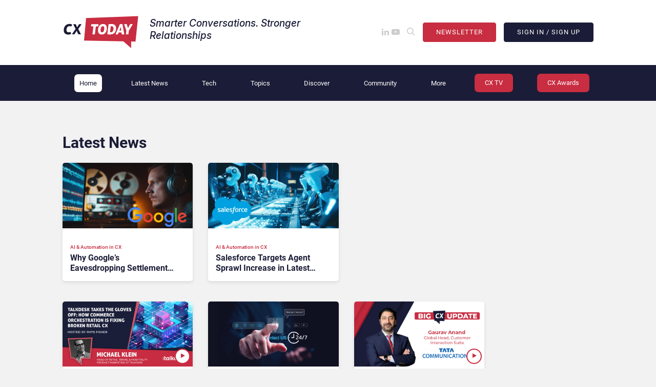

--- FILE ---
content_type: text/html; charset=UTF-8
request_url: https://www.cxtoday.com/?destination=node%2F20209
body_size: 16571
content:
<!DOCTYPE html>
<html lang="en-GB">
<!-- AddEvent script -->
<script type="text/javascript" src="https://cdn.addevent.com/libs/atc/1.6.1/atc.min.js" async defer></script>
<!-- AddEvent Settings -->
<script defer src="[data-uri]"></script>
<style type="text/css">
    /* [data-aos] {
        opacity: 1 !important;
        transform: none !important;
    } */
    @media screen and (max-width: 578px) {
        .archive_square {
            transform: scale(.65);
        }
    }
</style>

<head>
    <meta name="msapplication-TileColor" content="#ffffff">
    <meta name="msapplication-TileImage" content="/ms-icon-144x144.png">
    <meta name="theme-color" content="#ffffff">
    <meta http-equiv="x-ua-compatible" content="ie=edge">
    <meta charset="UTF-8" />
    <meta name="viewport" content="width=device-width, initial-scale=1, shrink-to-fit=no">
    <link rel="profile" href="https://gmpg.org/xfn/11">
    <script
				type="text/javascript"
				src="https://app.termly.io/resource-blocker/0c7f091e-fb16-4fb9-a52b-00f3ab9829d7">
			</script><meta name="mobile-web-app-capable" content="yes">
<meta name="apple-mobile-web-app-capable" content="yes">
<meta name="apple-mobile-web-app-title" content="CX Today - Customer Experience Technology News">
<meta name='robots' content='index, follow, max-image-preview:large, max-snippet:-1, max-video-preview:-1' />
	<style>img:is([sizes="auto" i], [sizes^="auto," i]) { contain-intrinsic-size: 3000px 1500px }</style>
	<script defer src="[data-uri]"></script>

	<!-- This site is optimized with the Yoast SEO Premium plugin v26.6 (Yoast SEO v26.6) - https://yoast.com/wordpress/plugins/seo/ -->
	<title>CX Today | CX News | Customer Experience News, Technology &amp; Industry Insights</title>
	<meta name="description" content="Leading source for customer experience news covering contact center technology, AI agents, CRM platforms, customer analytics, and CX innovations. Expert insights on CCaaS, workforce management, marketing technology, and industry trends from top brands and leaders." />
	<link rel="canonical" href="https://www.cxtoday.com/" />
	<meta property="og:locale" content="en_GB" />
	<meta property="og:type" content="website" />
	<meta property="og:title" content="CX Today | CX News | Customer Experience News, Technology &amp; Industry Insights" />
	<meta property="og:description" content="Leading source for customer experience news covering contact center technology, AI agents, CRM platforms, customer analytics, and CX innovations. Expert insights on CCaaS, workforce management, marketing technology, and industry trends from top brands and leaders." />
	<meta property="og:url" content="https://www.cxtoday.com/" />
	<meta property="og:site_name" content="CX Today" />
	<meta property="article:publisher" content="https://www.facebook.com/CXTodayNews/" />
	<meta property="article:modified_time" content="2025-10-24T05:25:24+00:00" />
	<meta property="og:image" content="https://www.cxtoday.com/wp-content/uploads/2022/02/CXToday_Featured_Brand_850x425.jpg" />
	<meta property="og:image:width" content="850" />
	<meta property="og:image:height" content="425" />
	<meta property="og:image:type" content="image/jpeg" />
	<meta name="twitter:card" content="summary_large_image" />
	<meta name="twitter:title" content="CX Today - Customer Experience Technology CX Today | CX News | Customer Experience News, Technology &amp; Industry Insights" />
	<meta name="twitter:description" content="Leading source for customer experience news covering contact center technology, AI agents, CRM platforms, customer analytics, and CX innovations. Expert insights on CCaaS, workforce management, marketing technology, and industry trends from top brands and leaders." />
	<meta name="twitter:image" content="https://www.cxtoday.com/wp-content/uploads/2022/02/CXToday_Featured_Brand_850x425.jpg" />
	<meta name="twitter:site" content="@cxtodaynews" />
	<script type="application/ld+json" class="yoast-schema-graph">{"@context":"https://schema.org","@graph":[{"@type":"WebPage","@id":"https://www.cxtoday.com/","url":"https://www.cxtoday.com/","name":"CX Today | CX News | Customer Experience News, Technology & Industry Insights","isPartOf":{"@id":"https://www.cxtoday.com/#website"},"about":{"@id":"https://www.cxtoday.com/#organization"},"primaryImageOfPage":{"@id":"https://www.cxtoday.com/#primaryimage"},"image":{"@id":"https://www.cxtoday.com/#primaryimage"},"thumbnailUrl":"https://www.cxtoday.com/wp-content/uploads/2022/03/CXToday_Featured_Brand-Social-Media_1200x760.jpg","datePublished":"2018-11-03T18:54:19+00:00","dateModified":"2025-10-24T05:25:24+00:00","description":"Leading source for customer experience news covering contact center technology, AI agents, CRM platforms, customer analytics, and CX innovations. Expert insights on CCaaS, workforce management, marketing technology, and industry trends from top brands and leaders.","breadcrumb":{"@id":"https://www.cxtoday.com/#breadcrumb"},"inLanguage":"en-GB","potentialAction":[{"@type":"ReadAction","target":["https://www.cxtoday.com/"]}]},{"@type":"ImageObject","inLanguage":"en-GB","@id":"https://www.cxtoday.com/#primaryimage","url":"https://www.cxtoday.com/wp-content/uploads/2022/03/CXToday_Featured_Brand-Social-Media_1200x760.jpg","contentUrl":"https://www.cxtoday.com/wp-content/uploads/2022/03/CXToday_Featured_Brand-Social-Media_1200x760.jpg","width":1200,"height":760,"caption":"CX News"},{"@type":"BreadcrumbList","@id":"https://www.cxtoday.com/#breadcrumb","itemListElement":[{"@type":"ListItem","position":1,"name":"Home"}]},{"@type":"WebSite","@id":"https://www.cxtoday.com/#website","url":"https://www.cxtoday.com/","name":"CX Today","description":"Customer Experience Technology News","publisher":{"@id":"https://www.cxtoday.com/#organization"},"potentialAction":[{"@type":"SearchAction","target":{"@type":"EntryPoint","urlTemplate":"https://www.cxtoday.com/?s={search_term_string}"},"query-input":{"@type":"PropertyValueSpecification","valueRequired":true,"valueName":"search_term_string"}}],"inLanguage":"en-GB"},{"@type":"Organization","@id":"https://www.cxtoday.com/#organization","name":"CX Today","url":"https://www.cxtoday.com/","logo":{"@type":"ImageObject","inLanguage":"en-GB","@id":"https://www.cxtoday.com/#/schema/logo/image/","url":"https://www.cxtoday.com/wp-content/uploads/2022/03/CX_Today_FullLogo.png","contentUrl":"https://www.cxtoday.com/wp-content/uploads/2022/03/CX_Today_FullLogo.png","width":2606,"height":1154,"caption":"CX Today"},"image":{"@id":"https://www.cxtoday.com/#/schema/logo/image/"},"sameAs":["https://www.facebook.com/CXTodayNews/","https://x.com/cxtodaynews","https://www.linkedin.com/company/69192959/","https://www.youtube.com/channel/UCZSpkvnZtjGc7UAP1r-MRoA"]}]}</script>
	<!-- / Yoast SEO Premium plugin. -->


<link rel='dns-prefetch' href='//www.cxtoday.com' />
<link rel="alternate" type="application/rss+xml" title="CX Today &raquo; Feed" href="https://www.cxtoday.com/feed/" />
<link rel="alternate" type="application/rss+xml" title="CX Today &raquo; Comments Feed" href="https://www.cxtoday.com/comments/feed/" />
<script defer src="[data-uri]"></script>
<link rel='stylesheet' id='structured-content-frontend-css' href='https://www.cxtoday.com/wp-content/plugins/structured-content/dist/blocks.style.build.css' media='all' />
<style id='wp-emoji-styles-inline-css'>

	img.wp-smiley, img.emoji {
		display: inline !important;
		border: none !important;
		box-shadow: none !important;
		height: 1em !important;
		width: 1em !important;
		margin: 0 0.07em !important;
		vertical-align: -0.1em !important;
		background: none !important;
		padding: 0 !important;
	}
</style>
<style id='classic-theme-styles-inline-css'>
/*! This file is auto-generated */
.wp-block-button__link{color:#fff;background-color:#32373c;border-radius:9999px;box-shadow:none;text-decoration:none;padding:calc(.667em + 2px) calc(1.333em + 2px);font-size:1.125em}.wp-block-file__button{background:#32373c;color:#fff;text-decoration:none}
</style>
<style id='global-styles-inline-css'>
:root{--wp--preset--aspect-ratio--square: 1;--wp--preset--aspect-ratio--4-3: 4/3;--wp--preset--aspect-ratio--3-4: 3/4;--wp--preset--aspect-ratio--3-2: 3/2;--wp--preset--aspect-ratio--2-3: 2/3;--wp--preset--aspect-ratio--16-9: 16/9;--wp--preset--aspect-ratio--9-16: 9/16;--wp--preset--color--black: #000000;--wp--preset--color--cyan-bluish-gray: #abb8c3;--wp--preset--color--white: #ffffff;--wp--preset--color--pale-pink: #f78da7;--wp--preset--color--vivid-red: #cf2e2e;--wp--preset--color--luminous-vivid-orange: #ff6900;--wp--preset--color--luminous-vivid-amber: #fcb900;--wp--preset--color--light-green-cyan: #7bdcb5;--wp--preset--color--vivid-green-cyan: #00d084;--wp--preset--color--pale-cyan-blue: #8ed1fc;--wp--preset--color--vivid-cyan-blue: #0693e3;--wp--preset--color--vivid-purple: #9b51e0;--wp--preset--gradient--vivid-cyan-blue-to-vivid-purple: linear-gradient(135deg,rgba(6,147,227,1) 0%,rgb(155,81,224) 100%);--wp--preset--gradient--light-green-cyan-to-vivid-green-cyan: linear-gradient(135deg,rgb(122,220,180) 0%,rgb(0,208,130) 100%);--wp--preset--gradient--luminous-vivid-amber-to-luminous-vivid-orange: linear-gradient(135deg,rgba(252,185,0,1) 0%,rgba(255,105,0,1) 100%);--wp--preset--gradient--luminous-vivid-orange-to-vivid-red: linear-gradient(135deg,rgba(255,105,0,1) 0%,rgb(207,46,46) 100%);--wp--preset--gradient--very-light-gray-to-cyan-bluish-gray: linear-gradient(135deg,rgb(238,238,238) 0%,rgb(169,184,195) 100%);--wp--preset--gradient--cool-to-warm-spectrum: linear-gradient(135deg,rgb(74,234,220) 0%,rgb(151,120,209) 20%,rgb(207,42,186) 40%,rgb(238,44,130) 60%,rgb(251,105,98) 80%,rgb(254,248,76) 100%);--wp--preset--gradient--blush-light-purple: linear-gradient(135deg,rgb(255,206,236) 0%,rgb(152,150,240) 100%);--wp--preset--gradient--blush-bordeaux: linear-gradient(135deg,rgb(254,205,165) 0%,rgb(254,45,45) 50%,rgb(107,0,62) 100%);--wp--preset--gradient--luminous-dusk: linear-gradient(135deg,rgb(255,203,112) 0%,rgb(199,81,192) 50%,rgb(65,88,208) 100%);--wp--preset--gradient--pale-ocean: linear-gradient(135deg,rgb(255,245,203) 0%,rgb(182,227,212) 50%,rgb(51,167,181) 100%);--wp--preset--gradient--electric-grass: linear-gradient(135deg,rgb(202,248,128) 0%,rgb(113,206,126) 100%);--wp--preset--gradient--midnight: linear-gradient(135deg,rgb(2,3,129) 0%,rgb(40,116,252) 100%);--wp--preset--font-size--small: 13px;--wp--preset--font-size--medium: 20px;--wp--preset--font-size--large: 36px;--wp--preset--font-size--x-large: 42px;--wp--preset--spacing--20: 0.44rem;--wp--preset--spacing--30: 0.67rem;--wp--preset--spacing--40: 1rem;--wp--preset--spacing--50: 1.5rem;--wp--preset--spacing--60: 2.25rem;--wp--preset--spacing--70: 3.38rem;--wp--preset--spacing--80: 5.06rem;--wp--preset--shadow--natural: 6px 6px 9px rgba(0, 0, 0, 0.2);--wp--preset--shadow--deep: 12px 12px 50px rgba(0, 0, 0, 0.4);--wp--preset--shadow--sharp: 6px 6px 0px rgba(0, 0, 0, 0.2);--wp--preset--shadow--outlined: 6px 6px 0px -3px rgba(255, 255, 255, 1), 6px 6px rgba(0, 0, 0, 1);--wp--preset--shadow--crisp: 6px 6px 0px rgba(0, 0, 0, 1);}:where(.is-layout-flex){gap: 0.5em;}:where(.is-layout-grid){gap: 0.5em;}body .is-layout-flex{display: flex;}.is-layout-flex{flex-wrap: wrap;align-items: center;}.is-layout-flex > :is(*, div){margin: 0;}body .is-layout-grid{display: grid;}.is-layout-grid > :is(*, div){margin: 0;}:where(.wp-block-columns.is-layout-flex){gap: 2em;}:where(.wp-block-columns.is-layout-grid){gap: 2em;}:where(.wp-block-post-template.is-layout-flex){gap: 1.25em;}:where(.wp-block-post-template.is-layout-grid){gap: 1.25em;}.has-black-color{color: var(--wp--preset--color--black) !important;}.has-cyan-bluish-gray-color{color: var(--wp--preset--color--cyan-bluish-gray) !important;}.has-white-color{color: var(--wp--preset--color--white) !important;}.has-pale-pink-color{color: var(--wp--preset--color--pale-pink) !important;}.has-vivid-red-color{color: var(--wp--preset--color--vivid-red) !important;}.has-luminous-vivid-orange-color{color: var(--wp--preset--color--luminous-vivid-orange) !important;}.has-luminous-vivid-amber-color{color: var(--wp--preset--color--luminous-vivid-amber) !important;}.has-light-green-cyan-color{color: var(--wp--preset--color--light-green-cyan) !important;}.has-vivid-green-cyan-color{color: var(--wp--preset--color--vivid-green-cyan) !important;}.has-pale-cyan-blue-color{color: var(--wp--preset--color--pale-cyan-blue) !important;}.has-vivid-cyan-blue-color{color: var(--wp--preset--color--vivid-cyan-blue) !important;}.has-vivid-purple-color{color: var(--wp--preset--color--vivid-purple) !important;}.has-black-background-color{background-color: var(--wp--preset--color--black) !important;}.has-cyan-bluish-gray-background-color{background-color: var(--wp--preset--color--cyan-bluish-gray) !important;}.has-white-background-color{background-color: var(--wp--preset--color--white) !important;}.has-pale-pink-background-color{background-color: var(--wp--preset--color--pale-pink) !important;}.has-vivid-red-background-color{background-color: var(--wp--preset--color--vivid-red) !important;}.has-luminous-vivid-orange-background-color{background-color: var(--wp--preset--color--luminous-vivid-orange) !important;}.has-luminous-vivid-amber-background-color{background-color: var(--wp--preset--color--luminous-vivid-amber) !important;}.has-light-green-cyan-background-color{background-color: var(--wp--preset--color--light-green-cyan) !important;}.has-vivid-green-cyan-background-color{background-color: var(--wp--preset--color--vivid-green-cyan) !important;}.has-pale-cyan-blue-background-color{background-color: var(--wp--preset--color--pale-cyan-blue) !important;}.has-vivid-cyan-blue-background-color{background-color: var(--wp--preset--color--vivid-cyan-blue) !important;}.has-vivid-purple-background-color{background-color: var(--wp--preset--color--vivid-purple) !important;}.has-black-border-color{border-color: var(--wp--preset--color--black) !important;}.has-cyan-bluish-gray-border-color{border-color: var(--wp--preset--color--cyan-bluish-gray) !important;}.has-white-border-color{border-color: var(--wp--preset--color--white) !important;}.has-pale-pink-border-color{border-color: var(--wp--preset--color--pale-pink) !important;}.has-vivid-red-border-color{border-color: var(--wp--preset--color--vivid-red) !important;}.has-luminous-vivid-orange-border-color{border-color: var(--wp--preset--color--luminous-vivid-orange) !important;}.has-luminous-vivid-amber-border-color{border-color: var(--wp--preset--color--luminous-vivid-amber) !important;}.has-light-green-cyan-border-color{border-color: var(--wp--preset--color--light-green-cyan) !important;}.has-vivid-green-cyan-border-color{border-color: var(--wp--preset--color--vivid-green-cyan) !important;}.has-pale-cyan-blue-border-color{border-color: var(--wp--preset--color--pale-cyan-blue) !important;}.has-vivid-cyan-blue-border-color{border-color: var(--wp--preset--color--vivid-cyan-blue) !important;}.has-vivid-purple-border-color{border-color: var(--wp--preset--color--vivid-purple) !important;}.has-vivid-cyan-blue-to-vivid-purple-gradient-background{background: var(--wp--preset--gradient--vivid-cyan-blue-to-vivid-purple) !important;}.has-light-green-cyan-to-vivid-green-cyan-gradient-background{background: var(--wp--preset--gradient--light-green-cyan-to-vivid-green-cyan) !important;}.has-luminous-vivid-amber-to-luminous-vivid-orange-gradient-background{background: var(--wp--preset--gradient--luminous-vivid-amber-to-luminous-vivid-orange) !important;}.has-luminous-vivid-orange-to-vivid-red-gradient-background{background: var(--wp--preset--gradient--luminous-vivid-orange-to-vivid-red) !important;}.has-very-light-gray-to-cyan-bluish-gray-gradient-background{background: var(--wp--preset--gradient--very-light-gray-to-cyan-bluish-gray) !important;}.has-cool-to-warm-spectrum-gradient-background{background: var(--wp--preset--gradient--cool-to-warm-spectrum) !important;}.has-blush-light-purple-gradient-background{background: var(--wp--preset--gradient--blush-light-purple) !important;}.has-blush-bordeaux-gradient-background{background: var(--wp--preset--gradient--blush-bordeaux) !important;}.has-luminous-dusk-gradient-background{background: var(--wp--preset--gradient--luminous-dusk) !important;}.has-pale-ocean-gradient-background{background: var(--wp--preset--gradient--pale-ocean) !important;}.has-electric-grass-gradient-background{background: var(--wp--preset--gradient--electric-grass) !important;}.has-midnight-gradient-background{background: var(--wp--preset--gradient--midnight) !important;}.has-small-font-size{font-size: var(--wp--preset--font-size--small) !important;}.has-medium-font-size{font-size: var(--wp--preset--font-size--medium) !important;}.has-large-font-size{font-size: var(--wp--preset--font-size--large) !important;}.has-x-large-font-size{font-size: var(--wp--preset--font-size--x-large) !important;}
:where(.wp-block-post-template.is-layout-flex){gap: 1.25em;}:where(.wp-block-post-template.is-layout-grid){gap: 1.25em;}
:where(.wp-block-columns.is-layout-flex){gap: 2em;}:where(.wp-block-columns.is-layout-grid){gap: 2em;}
:root :where(.wp-block-pullquote){font-size: 1.5em;line-height: 1.6;}
</style>
<link rel='stylesheet' id='som_lost_password_style-css' href='https://www.cxtoday.com/wp-content/plugins/frontend-reset-password/assets/css/password-lost.css' media='all' />
<link rel='stylesheet' id='vlp-public-css' href='https://www.cxtoday.com/wp-content/plugins/visual-link-preview/dist/public.css' media='all' />
<link rel='stylesheet' id='slick-styles-css' href='https://www.cxtoday.com/wp-content/themes/today-digital-theme-2.0/css/dist/slick/slick.css' media='all' />
<link rel='stylesheet' id='slick-theme-styles-css' href='https://www.cxtoday.com/wp-content/themes/today-digital-theme-2.0/css/dist/slick/slick-theme.css' media='all' />
<link rel='stylesheet' id='aos-styles-css' href='https://www.cxtoday.com/wp-content/themes/today-digital-theme-2.0/css/dist/aos.css' media='all' />
<link rel='stylesheet' id='lity-styles-css' href='https://www.cxtoday.com/wp-content/themes/today-digital-theme-2.0/css/dist/lity.min.css' media='all' />
<link rel='stylesheet' id='main-styles-css' href='https://www.cxtoday.com/wp-content/themes/today-digital-theme-2.0/css/main.min.css' media='all' />
<link rel='stylesheet' id='taxopress-frontend-css-css' href='https://www.cxtoday.com/wp-content/plugins/taxopress-pro/assets/frontend/css/frontend.css' media='all' />
<script defer id="jquery-core-js-extra" src="[data-uri]"></script>
<script defer src="https://www.cxtoday.com/wp-includes/js/jquery/jquery.min.js" id="jquery-core-js"></script>
<script defer src="https://www.cxtoday.com/wp-includes/js/jquery/jquery-migrate.min.js" id="jquery-migrate-js"></script>
<script defer src="https://www.cxtoday.com/wp-content/cache/autoptimize/js/autoptimize_single_8fa2b9763d58f6cffcb0218dcc145b02.js" id="taxopress-frontend-js-js"></script>
<script defer id="wpso-front-scripts-js-extra" src="[data-uri]"></script>
<script defer src="https://www.cxtoday.com/wp-content/plugins/wp-sort-order/js/front-scripts.js" id="wpso-front-scripts-js"></script>
<link rel="https://api.w.org/" href="https://www.cxtoday.com/wp-json/" /><link rel="alternate" title="JSON" type="application/json" href="https://www.cxtoday.com/wp-json/wp/v2/pages/15107" /><link rel="EditURI" type="application/rsd+xml" title="RSD" href="https://www.cxtoday.com/xmlrpc.php?rsd" />
<meta name="generator" content="WordPress 6.8.3" />
<link rel='shortlink' href='https://www.cxtoday.com/' />
<link rel="alternate" title="oEmbed (JSON)" type="application/json+oembed" href="https://www.cxtoday.com/wp-json/oembed/1.0/embed?url=https%3A%2F%2Fwww.cxtoday.com%2F" />
<link rel="alternate" title="oEmbed (XML)" type="text/xml+oembed" href="https://www.cxtoday.com/wp-json/oembed/1.0/embed?url=https%3A%2F%2Fwww.cxtoday.com%2F&#038;format=xml" />
<style>
.som-password-error-message,
.som-password-sent-message {
	background-color: #2679ce;
	border-color: #2679ce;
}
</style>
<style type="text/css">a.st_tag, a.internal_tag, .st_tag, .internal_tag { text-decoration: underline !important; }</style><link rel="icon" href="https://www.cxtoday.com/wp-content/uploads/2021/07/cropped-cxtoday-3000x3000-1-32x32.png" sizes="32x32" />
<link rel="icon" href="https://www.cxtoday.com/wp-content/uploads/2021/07/cropped-cxtoday-3000x3000-1-192x192.png" sizes="192x192" />
<link rel="apple-touch-icon" href="https://www.cxtoday.com/wp-content/uploads/2021/07/cropped-cxtoday-3000x3000-1-180x180.png" />
<meta name="msapplication-TileImage" content="https://www.cxtoday.com/wp-content/uploads/2021/07/cropped-cxtoday-3000x3000-1-270x270.png" />
		<style id="wp-custom-css">
			.page-template-award .col-md-10 iframe {
	margin: 0 auto;
  display: block;
}



#article-content a{
	text-decoration:underline;
}

#article-content h2 {
	font-size: 1.425rem;
}

#article-content h3 {
	font-size: 1.29rem;
}		</style>
		    <!-- Google Tag Manager -->
    <script defer src="[data-uri]"></script>
    <!-- End Google Tag Manager -->

    <script defer src="[data-uri]"></script>
<link href="https://fonts.googleapis.com/css2?family=Inter:ital,opsz,wght@1,14..32,500&display=swap" rel="stylesheet">   
<style>
    #header .tagline-col{
        display: flex;
        align-items:center;
    }
    #header .container-fluid:first-of-type{
        max-width: 1600px;
    }
    #header span.tagline{
        font-family: "Inter", sans-serif;
        font-optical-sizing: auto;
        font-weight: 500;
        font-style: italic;
        font-size: 19px;
        margin-left: 20px;
        padding-bottom: 10px;
    }



    @media (max-width: 2226px) and (min-width: 1000px)  {
        .social.ml-30.mr-30{
            margin-left: 15px!important;
            margin-right: 15px!important;
        }
    }

    @media (max-width: 1000px) {
        #header span.tagline{
            display: none;
        }
        #header .tagline-col{
            display: block;
        }
    }

</style>              
</head>

<style type="text/css">
    #main_menu li.highlight.secondary>a {
        background-color: #e9501d;
    }
</style>

<body class="home wp-singular page-template page-template-page-templates page-template-home page-template-page-templateshome-php page page-id-15107 wp-custom-logo wp-embed-responsive wp-theme-today-digital-theme-20">
    <!-- Google Tag Manager (noscript) -->
    <noscript><iframe src="https://www.googletagmanager.com/ns.html?id=GTM-PZG9CBZ" height="0" width="0" style="display:none;visibility:hidden"></iframe></noscript>
    <!-- End Google Tag Manager (noscript) -->
        <header id="header" class="bg-white mb-20 mb-md-30">
        <div class="container-fluid pt-5 pb-5 pt-md-30 pb-md-30">
            <div class="row">
                                <div class="col-10 col-md-3 col-lg-5 col-xl-5 offset-xl-1 tagline-col">
                                            <a href="https://www.cxtoday.com/" class="td-header-logo w-100-link" rel="home" aria-current="page"><img src="https://www.cxtoday.com/wp-content/uploads/2023/01/CX-Today-Logo.svg" class="td-header-logo w-100" alt="CX Today Logo" decoding="async" /></a>                    
                    <span class="tagline"><span>Smarter Conversations. Stronger Relationships​</span></span>
                </div>
                <div class="col-md-9 col-lg-7 col-xl-5 d-none d-md-flex justify-content-end align-items-center">
                    <div class="social ml-30 mr-30">
                                                    <a href="https://www.linkedin.com/company/69192959" target="_blank" class="icon-linkedin"></a>
                                                    <a href="https://www.youtube.com/channel/UCZSpkvnZtjGc7UAP1r-MRoA?sub_confirmation=1" target="_blank" class="icon-youtube mr-10"></a>
                                                                        <a href="#" target="_blank" class="icon-search" data-search-open="false"></a>
                    </div>
                    <div class="cta d-flex align-items-center">
                        <a href="/sign-up" class="button bg-secondary">Newsletter</a>
                                                    <a href="https://www.cxtoday.com/account/?redirect_to=https%3A%2F%2Fwww.cxtoday.com%2F%3Fdestination%3Dnode%252F20209" class="button bg-navy ml-15">Sign In / Sign Up</a>
                                            </div>
                                    </div>
                <div class="col-2 d-flex justify-content-end align-items-center d-md-none">
                    <a href="#" target="_blank" class="icon-search mr-15 d-md-none" data-search-open="false"></a>
                    <a href="#" id="menu_icon" class="menu-icon d-flex flex-column justify-content-around" data-menu-open="false">
                        <span></span>
                        <span></span>
                        <span></span>
                    </a>
                </div>
                <div class="col-12 col-lg-8 offset-lg-2">
                    
    <form role="search" method="get" id="searchform" class="header-searchform" action="https://www.cxtoday.com/" >
        <div class="mt-30">
            <input type="search" class="form-control border-0" placeholder="Search..." aria-label="search nico" name="s" id="search-input" value="">
            <button type="submit" class="icon-search" value=""></button>
        </div>
    </form>                </div>
            </div>
        </div>
        <div class="container-fluid bg-navy text-right text-md-left" data-mobile-menu-open="false" id="mobile_menu">
            <div class="row">
                <div class="col-lg-11 col-xl-10 offset-xl-1 col-xxl-8 offset-xxl-2 pr-0 pr-md-15 pr-lg-0">
                    <nav id="top_menu" class="pt-md-15 pb-15">
                        <div id="mobile_signin" class="d-md-none" style="top: 0;">
                                                            <a href="https://www.cxtoday.com/account/?redirect_to=https%3A%2F%2Fwww.cxtoday.com%2F%3Fdestination%3Dnode%252F20209" class="button bg-navy d-block text-center">Sign In / Sign Up</a>
                                                    </div>
                        <div class="menu-main-menu-container"><ul id="main_menu" class="list-unstyled d-inline-block text-left d-md-flex justify-content-md-around align-items-md-center pl-25 pr-20 pl-md-0 pr-md-0 pt-20 pt-md-0 pb-40 pb-md-0"><li id="menu-item-31555" class="megamenu menu-item menu-item-type-post_type menu-item-object-page menu-item-home current-menu-item page_item page-item-15107 current_page_item menu-item-31555"><a href="https://www.cxtoday.com/" aria-current="page">Home</a></li>
<li id="menu-item-44313" class="megamenu menu-item menu-item-type-custom menu-item-object-custom menu-item-has-children menu-item-44313"><a href="/latest-news">Latest News</a>
<ul class="sub-menu">
	<li id="menu-item-44315" class="menu-item menu-item-type-custom menu-item-object-custom menu-item-44315"><a href="/tag/big-cx-news/">BIG CX News Roundups</a></li>
	<li id="menu-item-44317" class="menu-item menu-item-type-custom menu-item-object-custom menu-item-44317"><a href="/tv/">Exclusive Video Interviews</a></li>
	<li id="menu-item-48743" class="menu-item menu-item-type-custom menu-item-object-custom menu-item-48743"><a href="/event-news/">Industry Event News</a></li>
</ul>
</li>
<li id="menu-item-33080" class="megamenu menu-item menu-item-type-custom menu-item-object-custom menu-item-has-children menu-item-33080"><a>Tech</a>
<ul class="sub-menu">
	<li id="menu-item-81225" class="menu-item menu-item-type-taxonomy menu-item-object-category menu-item-81225"><a href="https://www.cxtoday.com/ai-automation-in-cx/">AI &amp; Automation in CX</a></li>
	<li id="menu-item-33063" class="menu-item menu-item-type-taxonomy menu-item-object-category menu-item-33063"><a href="https://www.cxtoday.com/contact-center/">Contact Center &amp; Omnichannel​</a></li>
	<li id="menu-item-33055" class="menu-item menu-item-type-taxonomy menu-item-object-category menu-item-33055"><a href="https://www.cxtoday.com/crm/">CRM &amp; Customer Data Management</a></li>
	<li id="menu-item-38093" class="menu-item menu-item-type-taxonomy menu-item-object-category menu-item-38093"><a href="https://www.cxtoday.com/customer-engagement-platforms/">Customer Engagement Platforms</a></li>
	<li id="menu-item-33057" class="megamenu menu-item menu-item-type-taxonomy menu-item-object-category menu-item-33057"><a href="https://www.cxtoday.com/customer-analytics-intelligence/">Customer Analytics &amp; Intelligence</a></li>
	<li id="menu-item-44450" class="menu-item menu-item-type-custom menu-item-object-custom menu-item-44450"><a href="/marketing-sales-technology/">Marketing &#038; Sales Technology</a></li>
	<li id="menu-item-36213" class="menu-item menu-item-type-taxonomy menu-item-object-category menu-item-36213"><a href="https://www.cxtoday.com/workforce-engagement-management/">Workforce Engagement Management</a></li>
	<li id="menu-item-85902" class="menu-item menu-item-type-taxonomy menu-item-object-category menu-item-85902"><a href="https://www.cxtoday.com/community-social-engagement/">Community &amp; Social Engagement</a></li>
	<li id="menu-item-75268" class="menu-item menu-item-type-taxonomy menu-item-object-category menu-item-75268"><a href="https://www.cxtoday.com/service-management-connectivity/">Service Management &amp; Connectivity</a></li>
	<li id="menu-item-75267" class="menu-item menu-item-type-taxonomy menu-item-object-category menu-item-75267"><a href="https://www.cxtoday.com/security-privacy-compliance/">Security, Privacy &amp; Compliance</a></li>
</ul>
</li>
<li id="menu-item-33740" class="megamenu menu-item menu-item-type-custom menu-item-object-custom menu-item-has-children menu-item-33740"><a href="/trending/">Topics</a>
<ul class="sub-menu">
	<li id="menu-item-44325" class="menu-item menu-item-type-custom menu-item-object-custom menu-item-44325"><a href="/tag/artificial-intelligence/">Artificial Intelligence</a></li>
	<li id="menu-item-44449" class="menu-item menu-item-type-custom menu-item-object-custom menu-item-44449"><a href="/tag/generative-ai/">Generative AI</a></li>
	<li id="menu-item-33738" class="menu-item menu-item-type-custom menu-item-object-custom menu-item-33738"><a href="/tag/ai-agents/">AI Agents</a></li>
	<li id="menu-item-33734" class="menu-item menu-item-type-custom menu-item-object-custom menu-item-33734"><a href="/tag/automation">Automation</a></li>
	<li id="menu-item-33736" class="menu-item menu-item-type-custom menu-item-object-custom menu-item-33736"><a href="/tag/microsoft-teams/">Microsoft Teams</a></li>
</ul>
</li>
<li id="menu-item-33733" class="megamenu menu-item menu-item-type-custom menu-item-object-custom menu-item-has-children menu-item-33733"><a href="/marketplace/">Discover</a>
<ul class="sub-menu">
	<li id="menu-item-105044" class="menu-item menu-item-type-custom menu-item-object-custom menu-item-105044"><a href="/contact-center/what-is-cx-the-ultimate-guide-to-enterprise-ready-customer-experience/">Ultimate Guide to CX</a></li>
	<li id="menu-item-48717" class="menu-item menu-item-type-custom menu-item-object-custom menu-item-48717"><a href="/marketplace/">CX Marketplace</a></li>
	<li id="menu-item-42982" class="menu-item menu-item-type-custom menu-item-object-custom menu-item-42982"><a href="/events/">Industry Events</a></li>
	<li id="menu-item-44323" class="menu-item menu-item-type-custom menu-item-object-custom menu-item-44323"><a target="_blank" href="https://www.cxtoday.com/cxawards/">CX Awards 2025</a></li>
</ul>
</li>
<li id="menu-item-57676" class="megamenu menu-item menu-item-type-custom menu-item-object-custom menu-item-has-children menu-item-57676"><a href="/join-the-cx-community/">Community</a>
<ul class="sub-menu">
	<li id="menu-item-57678" class="menu-item menu-item-type-custom menu-item-object-custom menu-item-57678"><a href="/join-the-cx-community/">Join our Community</a></li>
	<li id="menu-item-66559" class="menu-item menu-item-type-custom menu-item-object-custom menu-item-66559"><a href="https://www.linkedin.com/groups/1951190/">LinkedIn Community</a></li>
	<li id="menu-item-61938" class="menu-item menu-item-type-post_type menu-item-object-page menu-item-61938"><a href="https://www.cxtoday.com/all-stars/">CX All-Stars</a></li>
	<li id="menu-item-57677" class="menu-item menu-item-type-custom menu-item-object-custom menu-item-57677"><a href="https://www.cxtoday.com/contact-centre/cx-todays-commits-to-building-our-cx-community/">Why Join</a></li>
</ul>
</li>
<li id="menu-item-33049" class="megamenu menu-item menu-item-type-custom menu-item-object-custom menu-item-has-children menu-item-33049"><a>More</a>
<ul class="sub-menu">
	<li id="menu-item-31596" class="menu-item menu-item-type-post_type menu-item-object-page menu-item-31596"><a href="https://www.cxtoday.com/about-us/">About Us</a></li>
	<li id="menu-item-39155" class="menu-item menu-item-type-post_type menu-item-object-page menu-item-39155"><a href="https://www.cxtoday.com/brand/">Brand</a></li>
	<li id="menu-item-31597" class="menu-item menu-item-type-post_type menu-item-object-page menu-item-31597"><a href="https://www.cxtoday.com/contact-us/">Contact Us</a></li>
	<li id="menu-item-39159" class="menu-item menu-item-type-post_type menu-item-object-page menu-item-39159"><a href="https://www.cxtoday.com/legal/">Legal</a></li>
	<li id="menu-item-31595" class="menu-item menu-item-type-post_type menu-item-object-page menu-item-31595"><a href="https://www.cxtoday.com/media-kit/">Media Kit</a></li>
	<li id="menu-item-31594" class="menu-item menu-item-type-custom menu-item-object-custom menu-item-31594"><a href="/news-desk/">News Desk</a></li>
</ul>
</li>
<li id="menu-item-31637" class="highlight menu-item menu-item-type-taxonomy menu-item-object-category menu-item-31637"><a href="https://www.cxtoday.com/tv/">CX TV</a></li>
<li id="menu-item-47734" class="highlight menu-item menu-item-type-custom menu-item-object-custom menu-item-47734"><a href="https://www.cxtoday.com/cxawards/">CX Awards</a></li>
<li id="menu-item-33726" class="highlight secondary d-md-none menu-item menu-item-type-custom menu-item-object-custom menu-item-33726"><a href="/sign-up/">Newsletter</a></li>
</ul></div>                    </nav>
                </div>
                <div class="col-lg-1 col-xxl-2 d-none d-lg-flex justify-content-end justify-content-xl-start align-items-center">
                                    </div>
            </div>
        </div>
    </header>
<div class="wrapper" id="home-page-wrapper" >
    <main class="site-main" id="main" role="main">
                    <div class="container-fluid">
                <div class="row">
                    <div class="col-xxl-3 d-none d-xxl-block pl-lg-30 pr-lg-30 pl-xxl-70 pr-xxl-70">
                        <!-- Ad Space -->
                        
                <div id="side_banner_left" class="d-flex h-100 justify-content-center" style="max-height: 515px;" >
            <script type="text/javascript">
                if (!window.AdButler) {
                    (function() {
                        var s = document.createElement("script");
                        s.async = true;
                        s.type = "text/javascript";
                        s.src = 'https://servedbyadbutler.com/app.js';
                        var n = document.getElementsByTagName("script")[0];
                        n.parentNode.insertBefore(s, n);
                    }());
                }
                window.abkw = "homepagecx";                var AdButler = AdButler || {};
                AdButler.ads = AdButler.ads || [];
                var abkw = window.abkw || '';
                var ad_code = window.ad_code || 0;
                document.write('<' + 'div id="placement_599550_' + ad_code + '" class="ad-butler"></' + 'div>');
                AdButler.ads.push({
                    handler: function(opt) {
                        AdButler.register(173714, 599550, [728, 90], 'placement_599550_' + opt.place, opt);
                    },
                    opt: {
                        place: ad_code++,
                        keywords: abkw,
                        domain: 'servedbyadbutler.com',
                        click: 'CLICK_MACRO_PLACEHOLDER'
                    }
                });
            </script>
        </div>
                        </div>
                    <div class="col-md-10 offset-md-1 offset-lg-1 col-lg-8 offset-xxl-0 col-xxl-6">
                        <div class="row">
                            <div class="col-12">
                                
        <div id="leaderboard" class="d-flex h-100 justify-content-center mx-auto mb-15 mb-lg-30 col-12" style="max-height: 95px;" >
                                    <script type="text/javascript">
                if (!window.AdButler) {
                    (function() {
                        var s = document.createElement("script");
                        s.async = true;
                        s.type = "text/javascript";
                        s.src = 'https://servedbyadbutler.com/app.js';
                        var n = document.getElementsByTagName("script")[0];
                        n.parentNode.insertBefore(s, n);
                    }());
                }
                window.abkw = "homepagecx";                var AdButler = AdButler || {};
                AdButler.ads = AdButler.ads || [];
                var abkw = window.abkw || '';
                var ad_code = window.ad_code || 0;
                document.write('<' + 'div id="placement_458764_' + ad_code + '" class="ad-butler"></' + 'div>');
                AdButler.ads.push({
                    handler: function(opt) {
                        AdButler.register(173714, 458764, [728, 90], 'placement_458764_' + opt.place, opt);
                    },
                    opt: {
                        place: ad_code++,
                        keywords: abkw,
                        domain: 'servedbyadbutler.com',
                        click: 'CLICK_MACRO_PLACEHOLDER'
                    }
                });
            </script>
        </div>
                                </div>
                        </div>
                        <!-- Featured Post -->
                        <div class="row">
                            <div class="col-xl-8 offset-xl-2 col-xxl-12 offset-xxl-0">
                                                            </div>
                        </div>
                        <!-- Latest News -->
                        <div class="load-more-append" >
    <div class="row">
        <div class="col-12">
            <h1 class="m-0">Latest News</h1>
        </div>
        <div data-aos="fade-up" data-aos-delay="000"  class="col-md-4 mt-15 mb-15 mt-sm-10 mb-sm-10 mt-md-20 mb-md-20" >
    
<div class="post-card bg-white box-shadow pr-5 pr-md-0 h-100" >
    <a href="https://www.cxtoday.com/contact-center/google-voice-assistant-privacy-settlement-cx-impact/" class="row h-100 align-content-start">
        <div class="col-6 col-md-12">
            <img loading="lazy" width="373px"  src="https://www.cxtoday.com/wp-content/uploads/2026/01/Google-Eavesdropping.jpg" srcset="https://www.cxtoday.com/wp-content/uploads/2026/01/Google-Eavesdropping.jpg 850w, https://www.cxtoday.com/wp-content/uploads/2026/01/Google-Eavesdropping-300x150.jpg 300w, https://www.cxtoday.com/wp-content/uploads/2026/01/Google-Eavesdropping-768x384.jpg 768w" sizes="(max-width: 373px) 100vw, 373px" alt="Google Assistant privacy concerns and customer service voice technology trust issues" loading="lazy" class="w-100">        </div>
        <div class="col-6 col-md-12 post-card-content pl-0 pl-sm-30 pt-xs-10 pt-sm-5 pt-md-15 pt-lg-20 pr-xs-20 pr-md-50 pb-xs-10 pb-md-15 my-auto">
                        <p class="post-card-category fc-primary d-none d-sm-block fs-xs-10 fw-m mb-5">AI &amp; Automation in CX</p>
            <p class="post-card-title fs-13 fs-xs-16 fw-b mt-0 mb-0 fc-navy">
                Why Google&#8217;s Eavesdropping Settlement Should Worry CX Leaders            </p>
                    </div>
    </a>
    </div></div><div data-aos="fade-up" data-aos-delay="100"  class="col-md-4 mt-15 mb-15 mt-sm-10 mb-sm-10 mt-md-20 mb-md-20" >
    
<div class="post-card bg-white box-shadow pr-5 pr-md-0 h-100" >
    <a href="https://www.cxtoday.com/ai-automation-in-cx/salesforce-agent-sprawl-mulesoft-cx/" class="row h-100 align-content-start">
        <div class="col-6 col-md-12">
            <img loading="lazy" width="373px"  src="https://www.cxtoday.com/wp-content/uploads/2026/01/Salesforce-Targets-Agent-Sprawl-Increase-in-Latest-MuleSoft-Expansion.png" srcset="https://www.cxtoday.com/wp-content/uploads/2026/01/Salesforce-Targets-Agent-Sprawl-Increase-in-Latest-MuleSoft-Expansion.png 850w, https://www.cxtoday.com/wp-content/uploads/2026/01/Salesforce-Targets-Agent-Sprawl-Increase-in-Latest-MuleSoft-Expansion-300x150.png 300w, https://www.cxtoday.com/wp-content/uploads/2026/01/Salesforce-Targets-Agent-Sprawl-Increase-in-Latest-MuleSoft-Expansion-768x384.png 768w" sizes="(max-width: 373px) 100vw, 373px" alt="Salesforce Targets Agent Sprawl Increase in Latest MuleSoft Expansion" loading="lazy" class="w-100">        </div>
        <div class="col-6 col-md-12 post-card-content pl-0 pl-sm-30 pt-xs-10 pt-sm-5 pt-md-15 pt-lg-20 pr-xs-20 pr-md-50 pb-xs-10 pb-md-15 my-auto">
                        <p class="post-card-category fc-primary d-none d-sm-block fs-xs-10 fw-m mb-5">AI &amp; Automation in CX</p>
            <p class="post-card-title fs-13 fs-xs-16 fw-b mt-0 mb-0 fc-navy">
                Salesforce Targets Agent Sprawl Increase in Latest MuleSoft Expansion            </p>
                    </div>
    </a>
    </div></div><div data-aos="fade-up" data-aos-delay="000"  class="col-md-4 my-auto" >
    
                <script type="text/javascript">
            if (!window.AdButler) {
                (function() {
                    var s = document.createElement("script");
                    s.async = true;
                    s.type = "text/javascript";
                    s.src = 'https://servedbyadbutler.com/app.js';
                    var n = document.getElementsByTagName("script")[0];
                    n.parentNode.insertBefore(s, n);
                }());
            }
            window.abkw = "";
            var AdButler = AdButler || {};
            AdButler.ads = AdButler.ads || [];
            var abkw = window.abkw || '';
            var ad_code = window.ad_code || 0;
            document.write('<' + 'div id="placement_458755_' + ad_code + '" class="ad-butler border box-shadow archive_square"></' + 'div>');
            AdButler.ads.push({
                handler: function(opt) {
                    AdButler.register(173714, 458755, [728, 90], 'placement_458755_' + opt.place, opt);
                },
                opt: {
                    place: ad_code++,
                    keywords: abkw,
                    domain: 'servedbyadbutler.com',
                    click: 'CLICK_MACRO_PLACEHOLDER'
                }
            });
        </script>
    </div><div data-aos="fade-up" data-aos-delay="200"  class="col-md-4 mt-15 mb-15 mt-sm-10 mb-sm-10 mt-md-20 mb-md-20" >
    
<div class="post-card bg-white box-shadow pr-5 pr-md-0 h-100" >
    <a href="https://www.cxtoday.com/tv/commerce-orchestration-retail-cx-talkdesk/" class="row h-100 align-content-start">
        <div class="col-6 col-md-12">
            <img loading="lazy" width="373px"  src="https://www.cxtoday.com/wp-content/uploads/2026/01/Talkdesk-Takes.jpg" srcset="https://www.cxtoday.com/wp-content/uploads/2026/01/Talkdesk-Takes.jpg 850w, https://www.cxtoday.com/wp-content/uploads/2026/01/Talkdesk-Takes-300x150.jpg 300w, https://www.cxtoday.com/wp-content/uploads/2026/01/Talkdesk-Takes-768x384.jpg 768w" sizes="(max-width: 373px) 100vw, 373px" alt="Michael Klein from Talkdesk discussing commerce orchestration and AI for retail customer experience automation" loading="lazy" class="w-100"><span class="icon-play fc-primary d-flex justify-content-center align-items-center fs-10 p-10"></span>        </div>
        <div class="col-6 col-md-12 post-card-content pl-0 pl-sm-30 pt-xs-10 pt-sm-5 pt-md-15 pt-lg-20 pr-xs-20 pr-md-50 pb-xs-10 pb-md-15 my-auto">
                        <p class="post-card-category fc-primary d-none d-sm-block fs-xs-10 fw-m mb-5">CX TV</p>
            <p class="post-card-title fs-13 fs-xs-16 fw-b mt-0 mb-0 fc-navy">
                Talkdesk Takes the Gloves Off: How Commerce Orchestration Is Fixing Broken Retail CX            </p>
                    </div>
    </a>
    </div></div><div data-aos="fade-up" data-aos-delay="300"  class="col-md-4 mt-15 mb-15 mt-sm-10 mb-sm-10 mt-md-20 mb-md-20" >
    
<div class="post-card bg-white box-shadow pr-5 pr-md-0 h-100" >
    <a href="https://www.cxtoday.com/contact-center/modernising-the-contact-center-for-always-on-service-ai-promises-human-reality/" class="row h-100 align-content-start">
        <div class="col-6 col-md-12">
            <img loading="lazy" width="373px"  src="https://www.cxtoday.com/wp-content/uploads/2026/01/CC-Modernization.png" srcset="https://www.cxtoday.com/wp-content/uploads/2026/01/CC-Modernization.png 850w, https://www.cxtoday.com/wp-content/uploads/2026/01/CC-Modernization-300x150.png 300w, https://www.cxtoday.com/wp-content/uploads/2026/01/CC-Modernization-768x384.png 768w" sizes="(max-width: 373px) 100vw, 373px" alt="Contact Center Modernization Always On Service, modern contact center" loading="lazy" class="w-100">        </div>
        <div class="col-6 col-md-12 post-card-content pl-0 pl-sm-30 pt-xs-10 pt-sm-5 pt-md-15 pt-lg-20 pr-xs-20 pr-md-50 pb-xs-10 pb-md-15 my-auto">
                        <p class="post-card-category fc-primary d-none d-sm-block fs-xs-10 fw-m mb-5">Contact Center &amp; Omnichannel​</p>
            <p class="post-card-title fs-13 fs-xs-16 fw-b mt-0 mb-0 fc-navy">
                Modernising the Contact Center for Always-On Service: AI Promises, Human Reality            </p>
                    </div>
    </a>
    </div></div><div data-aos="fade-up" data-aos-delay="400"  class="col-md-4 mt-15 mb-15 mt-sm-10 mb-sm-10 mt-md-20 mb-md-20" >
    
<div class="post-card bg-white box-shadow pr-5 pr-md-0 h-100" >
    <a href="https://www.cxtoday.com/tv/big-cx-update-tv/big-cx-update-how-tata-communications-is-transforming-customer-interactions-with-ai-cs-0056/" class="row h-100 align-content-start">
        <div class="col-6 col-md-12">
            <img loading="lazy" width="373px"  src="https://www.cxtoday.com/wp-content/uploads/2026/01/Tata-Communications-Big-CX-Update.jpg" srcset="https://www.cxtoday.com/wp-content/uploads/2026/01/Tata-Communications-Big-CX-Update.jpg 850w, https://www.cxtoday.com/wp-content/uploads/2026/01/Tata-Communications-Big-CX-Update-300x150.jpg 300w, https://www.cxtoday.com/wp-content/uploads/2026/01/Tata-Communications-Big-CX-Update-768x384.jpg 768w" sizes="(max-width: 373px) 100vw, 373px" alt="" loading="lazy" class="w-100" data-video-gif="https://www.cxtoday.com/wp-content/uploads/2026/01/CX-Today-Gif.gif"><span class="icon-play fc-primary d-flex justify-content-center align-items-center fs-10 p-10"></span>        </div>
        <div class="col-6 col-md-12 post-card-content pl-0 pl-sm-30 pt-xs-10 pt-sm-5 pt-md-15 pt-lg-20 pr-xs-20 pr-md-50 pb-xs-10 pb-md-15 my-auto">
                        <p class="post-card-category fc-primary d-none d-sm-block fs-xs-10 fw-m mb-5">Big CX Update</p>
            <p class="post-card-title fs-13 fs-xs-16 fw-b mt-0 mb-0 fc-navy">
                Big CX Update: How Tata Communications Is Transforming Customer Interactions with AI            </p>
                    </div>
    </a>
    </div></div><div data-aos="fade-up" data-aos-delay="500"  class="col-md-4 mt-15 mb-15 mt-sm-10 mb-sm-10 mt-md-20 mb-md-20" >
    
<div class="post-card bg-white box-shadow pr-5 pr-md-0 h-100" >
    <a href="https://www.cxtoday.com/security-privacy-compliance/eu-regulation-puts-whatsapp-channels-firmly-on-the-compliance-radar/" class="row h-100 align-content-start">
        <div class="col-6 col-md-12">
            <img loading="lazy" width="373px"  src="https://www.cxtoday.com/wp-content/uploads/2026/01/20260127-Meta-EU-reg.jpg" srcset="https://www.cxtoday.com/wp-content/uploads/2026/01/20260127-Meta-EU-reg.jpg 850w, https://www.cxtoday.com/wp-content/uploads/2026/01/20260127-Meta-EU-reg-300x150.jpg 300w, https://www.cxtoday.com/wp-content/uploads/2026/01/20260127-Meta-EU-reg-768x384.jpg 768w" sizes="(max-width: 373px) 100vw, 373px" alt="" loading="lazy" class="w-100">        </div>
        <div class="col-6 col-md-12 post-card-content pl-0 pl-sm-30 pt-xs-10 pt-sm-5 pt-md-15 pt-lg-20 pr-xs-20 pr-md-50 pb-xs-10 pb-md-15 my-auto">
                        <p class="post-card-category fc-primary d-none d-sm-block fs-xs-10 fw-m mb-5">Security, Privacy &amp; Compliance</p>
            <p class="post-card-title fs-13 fs-xs-16 fw-b mt-0 mb-0 fc-navy">
                EU Regulation Puts WhatsApp Channels Firmly on the Compliance Radar            </p>
                    </div>
    </a>
    </div></div><div data-aos="fade-up" data-aos-delay="600"  class="col-md-4 mt-15 mb-15 mt-sm-10 mb-sm-10 mt-md-20 mb-md-20" >
    
<div class="post-card bg-white box-shadow pr-5 pr-md-0 h-100" >
    <a href="https://www.cxtoday.com/ai-automation-in-cx/uk-government-anthropic-ai-gov-uk-assistant/" class="row h-100 align-content-start">
        <div class="col-6 col-md-12">
            <img loading="lazy" width="373px"  src="https://www.cxtoday.com/wp-content/uploads/2026/01/UK-Government-Partners-with-Anthropic-to-Launch-AI-Powered-Assistant.png" srcset="https://www.cxtoday.com/wp-content/uploads/2026/01/UK-Government-Partners-with-Anthropic-to-Launch-AI-Powered-Assistant.png 850w, https://www.cxtoday.com/wp-content/uploads/2026/01/UK-Government-Partners-with-Anthropic-to-Launch-AI-Powered-Assistant-300x150.png 300w, https://www.cxtoday.com/wp-content/uploads/2026/01/UK-Government-Partners-with-Anthropic-to-Launch-AI-Powered-Assistant-768x384.png 768w" sizes="(max-width: 373px) 100vw, 373px" alt="UK Government Partners with Anthropic to Launch AI-Powered Assistant" loading="lazy" class="w-100">        </div>
        <div class="col-6 col-md-12 post-card-content pl-0 pl-sm-30 pt-xs-10 pt-sm-5 pt-md-15 pt-lg-20 pr-xs-20 pr-md-50 pb-xs-10 pb-md-15 my-auto">
                        <p class="post-card-category fc-primary d-none d-sm-block fs-xs-10 fw-m mb-5">AI &amp; Automation in CX</p>
            <p class="post-card-title fs-13 fs-xs-16 fw-b mt-0 mb-0 fc-navy">
                UK Government Partners with Anthropic to Launch AI-Powered Assistant            </p>
                    </div>
    </a>
    </div></div><div data-aos="fade-up" data-aos-delay="700"  class="col-md-4 mt-15 mb-15 mt-sm-10 mb-sm-10 mt-md-20 mb-md-20" >
    
<div class="post-card bg-white box-shadow pr-5 pr-md-0 h-100" >
    <a href="https://www.cxtoday.com/tv/whos-really-calling-the-rise-of-ai-customers-ttecdigital-cs-0062/" class="row h-100 align-content-start">
        <div class="col-6 col-md-12">
            <img loading="lazy" width="373px"  src="https://www.cxtoday.com/wp-content/uploads/2026/01/TTEC-Digital-Who-1.jpg" srcset="https://www.cxtoday.com/wp-content/uploads/2026/01/TTEC-Digital-Who-1.jpg 850w, https://www.cxtoday.com/wp-content/uploads/2026/01/TTEC-Digital-Who-1-300x150.jpg 300w, https://www.cxtoday.com/wp-content/uploads/2026/01/TTEC-Digital-Who-1-768x384.jpg 768w" sizes="(max-width: 373px) 100vw, 373px" alt="" loading="lazy" class="w-100" data-video-gif="https://www.cxtoday.com/wp-content/uploads/2026/01/CX-Today-Gif.gif"><span class="icon-play fc-primary d-flex justify-content-center align-items-center fs-10 p-10"></span>        </div>
        <div class="col-6 col-md-12 post-card-content pl-0 pl-sm-30 pt-xs-10 pt-sm-5 pt-md-15 pt-lg-20 pr-xs-20 pr-md-50 pb-xs-10 pb-md-15 my-auto">
                        <p class="post-card-category fc-primary d-none d-sm-block fs-xs-10 fw-m mb-5">AI &amp; Automation in CX</p>
            <p class="post-card-title fs-13 fs-xs-16 fw-b mt-0 mb-0 fc-navy">
                Who&#8217;s Really Calling? The Rise of AI Customers            </p>
                    </div>
    </a>
    </div></div>    </div>


    <div class="row">
        <div class="col-12 text-center mt-20 mb-40">
                            <a href="#" class="button bg-grey fw-b load-more-posts" data-page="1" data-max="490" data-total-posts="7836" data-ppp="8"  data-exclude="115976,113609,112954,108260,110500,114907,114904,114465" data-sticky="true" >Load More</a>
                    </div>
    </div>
    </div>
                        <!-- Ad Bulter Banner -->
                        
        <div id="leaderboard" class="d-flex h-100 justify-content-center mx-auto mb-15 mb-lg-30 col-12" style="max-height: 95px;" >
                                    <script type="text/javascript">
                if (!window.AdButler) {
                    (function() {
                        var s = document.createElement("script");
                        s.async = true;
                        s.type = "text/javascript";
                        s.src = 'https://servedbyadbutler.com/app.js';
                        var n = document.getElementsByTagName("script")[0];
                        n.parentNode.insertBefore(s, n);
                    }());
                }
                window.abkw = "homepagecx";                var AdButler = AdButler || {};
                AdButler.ads = AdButler.ads || [];
                var abkw = window.abkw || '';
                var ad_code = window.ad_code || 0;
                document.write('<' + 'div id="placement_458764_' + ad_code + '" class="ad-butler"></' + 'div>');
                AdButler.ads.push({
                    handler: function(opt) {
                        AdButler.register(173714, 458764, [728, 90], 'placement_458764_' + opt.place, opt);
                    },
                    opt: {
                        place: ad_code++,
                        keywords: abkw,
                        domain: 'servedbyadbutler.com',
                        click: 'CLICK_MACRO_PLACEHOLDER'
                    }
                });
            </script>
        </div>
    
                        <!-- Top Picks -->
                        
                        <!-- Latest Videos -->
                        <div class="latest-videos" >
    <div class="row">
        <div class="col-12 mt-lg-10">
            <h1 class="m-0">Latest Videos</h1>
        </div>
        <div data-aos="fade-up" data-aos-delay="000"  class="col-md-6 mt-15 mb-15 mt-sm-10 mb-sm-10 mt-md-20 mb-md-20" >
    
<div class="post-card bg-white box-shadow pr-5 pr-md-0 h-100" >
    <a href="https://www.cxtoday.com/tv/whos-really-calling-the-rise-of-ai-customers-ttecdigital-cs-0062/" class="row h-100 align-content-start">
        <div class="col-6 col-md-12">
            <img loading="lazy" width="373px"  src="https://www.cxtoday.com/wp-content/uploads/2026/01/TTEC-Digital-Who-1.jpg" srcset="https://www.cxtoday.com/wp-content/uploads/2026/01/TTEC-Digital-Who-1.jpg 850w, https://www.cxtoday.com/wp-content/uploads/2026/01/TTEC-Digital-Who-1-300x150.jpg 300w, https://www.cxtoday.com/wp-content/uploads/2026/01/TTEC-Digital-Who-1-768x384.jpg 768w" sizes="(max-width: 373px) 100vw, 373px" alt="" loading="lazy" class="w-100" data-video-gif="https://www.cxtoday.com/wp-content/uploads/2026/01/CX-Today-Gif.gif"><span class="icon-play fc-primary d-flex justify-content-center align-items-center fs-10 p-10"></span>        </div>
        <div class="col-6 col-md-12 post-card-content pl-0 pl-sm-30 pt-xs-10 pt-sm-5 pt-md-15 pt-lg-20 pr-xs-20 pr-md-50 pb-xs-10 pb-md-15 my-auto">
                        <p class="post-card-category fc-primary d-none d-sm-block fs-xs-10 fw-m mb-5">AI &amp; Automation in CX</p>
            <p class="post-card-title fs-13 fs-xs-16 fw-b mt-0 mb-0 fc-navy">
                Who&#8217;s Really Calling? The Rise of AI Customers            </p>
                    </div>
    </a>
    </div></div><div data-aos="fade-up" data-aos-delay="100"  class="col-md-6 mt-15 mb-15 mt-sm-10 mb-sm-10 mt-md-20 mb-md-20" >
    
<div class="post-card bg-white box-shadow pr-5 pr-md-0 h-100" >
    <a href="https://www.cxtoday.com/tv/commerce-orchestration-retail-cx-talkdesk/" class="row h-100 align-content-start">
        <div class="col-6 col-md-12">
            <img loading="lazy" width="373px"  src="https://www.cxtoday.com/wp-content/uploads/2026/01/Talkdesk-Takes.jpg" srcset="https://www.cxtoday.com/wp-content/uploads/2026/01/Talkdesk-Takes.jpg 850w, https://www.cxtoday.com/wp-content/uploads/2026/01/Talkdesk-Takes-300x150.jpg 300w, https://www.cxtoday.com/wp-content/uploads/2026/01/Talkdesk-Takes-768x384.jpg 768w" sizes="(max-width: 373px) 100vw, 373px" alt="Michael Klein from Talkdesk discussing commerce orchestration and AI for retail customer experience automation" loading="lazy" class="w-100"><span class="icon-play fc-primary d-flex justify-content-center align-items-center fs-10 p-10"></span>        </div>
        <div class="col-6 col-md-12 post-card-content pl-0 pl-sm-30 pt-xs-10 pt-sm-5 pt-md-15 pt-lg-20 pr-xs-20 pr-md-50 pb-xs-10 pb-md-15 my-auto">
                        <p class="post-card-category fc-primary d-none d-sm-block fs-xs-10 fw-m mb-5">CX TV</p>
            <p class="post-card-title fs-13 fs-xs-16 fw-b mt-0 mb-0 fc-navy">
                Talkdesk Takes the Gloves Off: How Commerce Orchestration Is Fixing Broken Retail CX            </p>
                    </div>
    </a>
    </div></div><div data-aos="fade-up" data-aos-delay="200"  class="col-md-4 mt-15 mb-15 mt-sm-10 mb-sm-10 mt-md-20 mb-md-20" >
    
<div class="post-card bg-white box-shadow pr-5 pr-md-0 h-100" >
    <a href="https://www.cxtoday.com/tv/sabio-gets-real-about-wfm-why-spreadsheets-are-killing-cx-strategy-sabio/" class="row h-100 align-content-start">
        <div class="col-6 col-md-12">
            <img loading="lazy" width="373px"  src="https://www.cxtoday.com/wp-content/uploads/2026/01/Sabio-Gets.jpg" srcset="https://www.cxtoday.com/wp-content/uploads/2026/01/Sabio-Gets.jpg 850w, https://www.cxtoday.com/wp-content/uploads/2026/01/Sabio-Gets-300x150.jpg 300w, https://www.cxtoday.com/wp-content/uploads/2026/01/Sabio-Gets-768x384.jpg 768w" sizes="(max-width: 373px) 100vw, 373px" alt="Sabio Gets Real About WFM: Why Spreadsheets Are Killing CX Strategy" loading="lazy" class="w-100" data-video-gif="https://www.cxtoday.com/wp-content/uploads/2026/01/Sabio_Gets_Real_About_WFM_Why_Spreadsheets_Are_Killing_CX_St.gif"><span class="icon-play fc-primary d-flex justify-content-center align-items-center fs-10 p-10"></span>        </div>
        <div class="col-6 col-md-12 post-card-content pl-0 pl-sm-30 pt-xs-10 pt-sm-5 pt-md-15 pt-lg-20 pr-xs-20 pr-md-50 pb-xs-10 pb-md-15 my-auto">
                        <p class="post-card-category fc-primary d-none d-sm-block fs-xs-10 fw-m mb-5">CX TV</p>
            <p class="post-card-title fs-13 fs-xs-16 fw-b mt-0 mb-0 fc-navy">
                Sabio Gets Real About WFM: Why Spreadsheets Are Killing CX Strategy            </p>
                    </div>
    </a>
    </div></div><div data-aos="fade-up" data-aos-delay="300"  class="col-md-4 mt-15 mb-15 mt-sm-10 mb-sm-10 mt-md-20 mb-md-20" >
    
<div class="post-card bg-white box-shadow pr-5 pr-md-0 h-100" >
    <a href="https://www.cxtoday.com/tv/big-cx-update-tv/big-cx-update-how-tata-communications-is-transforming-customer-interactions-with-ai-cs-0056/" class="row h-100 align-content-start">
        <div class="col-6 col-md-12">
            <img loading="lazy" width="373px"  src="https://www.cxtoday.com/wp-content/uploads/2026/01/Tata-Communications-Big-CX-Update.jpg" srcset="https://www.cxtoday.com/wp-content/uploads/2026/01/Tata-Communications-Big-CX-Update.jpg 850w, https://www.cxtoday.com/wp-content/uploads/2026/01/Tata-Communications-Big-CX-Update-300x150.jpg 300w, https://www.cxtoday.com/wp-content/uploads/2026/01/Tata-Communications-Big-CX-Update-768x384.jpg 768w" sizes="(max-width: 373px) 100vw, 373px" alt="" loading="lazy" class="w-100" data-video-gif="https://www.cxtoday.com/wp-content/uploads/2026/01/CX-Today-Gif.gif"><span class="icon-play fc-primary d-flex justify-content-center align-items-center fs-10 p-10"></span>        </div>
        <div class="col-6 col-md-12 post-card-content pl-0 pl-sm-30 pt-xs-10 pt-sm-5 pt-md-15 pt-lg-20 pr-xs-20 pr-md-50 pb-xs-10 pb-md-15 my-auto">
                        <p class="post-card-category fc-primary d-none d-sm-block fs-xs-10 fw-m mb-5">Big CX Update</p>
            <p class="post-card-title fs-13 fs-xs-16 fw-b mt-0 mb-0 fc-navy">
                Big CX Update: How Tata Communications Is Transforming Customer Interactions with AI            </p>
                    </div>
    </a>
    </div></div><div data-aos="fade-up" data-aos-delay="400"  class="col-md-4 mt-15 mb-15 mt-sm-10 mb-sm-10 mt-md-20 mb-md-20" >
    
<div class="post-card bg-white box-shadow pr-5 pr-md-0 h-100" >
    <a href="https://www.cxtoday.com/tv/beyond-ai-enhanced-what-it-really-means-to-be-ai-native-smg/" class="row h-100 align-content-start">
        <div class="col-6 col-md-12">
            <img loading="lazy" width="373px"  src="https://www.cxtoday.com/wp-content/uploads/2026/01/SMG-Beyond-1.jpg" srcset="https://www.cxtoday.com/wp-content/uploads/2026/01/SMG-Beyond-1.jpg 800w, https://www.cxtoday.com/wp-content/uploads/2026/01/SMG-Beyond-1-300x150.jpg 300w, https://www.cxtoday.com/wp-content/uploads/2026/01/SMG-Beyond-1-768x384.jpg 768w" sizes="(max-width: 373px) 100vw, 373px" alt="Beyond AI-Enhanced – What It Really Means to Be AI-Native" loading="lazy" class="w-100" data-video-gif="https://www.cxtoday.com/wp-content/uploads/2026/01/Beyond_AIEnhanced__What_It_Really_Means_to_Be_AINative__.gif"><span class="icon-play fc-primary d-flex justify-content-center align-items-center fs-10 p-10"></span>        </div>
        <div class="col-6 col-md-12 post-card-content pl-0 pl-sm-30 pt-xs-10 pt-sm-5 pt-md-15 pt-lg-20 pr-xs-20 pr-md-50 pb-xs-10 pb-md-15 my-auto">
                        <p class="post-card-category fc-primary d-none d-sm-block fs-xs-10 fw-m mb-5">CX TV</p>
            <p class="post-card-title fs-13 fs-xs-16 fw-b mt-0 mb-0 fc-navy">
                Beyond AI-Enhanced – What It Really Means to Be AI-Native            </p>
                    </div>
    </a>
    </div></div>    </div>
    <div class="col-12 text-center mt-20 mb-40">
        <a href="https://www.cxtoday.com/tv" class="button bg-grey fw-b">View More</a>
    </div>
</div>
                        <!-- Ad Bulter Banner -->
                        
        <div id="leaderboard" class="d-flex h-100 justify-content-center mx-auto mb-15 mb-lg-30 col-12" style="max-height: 95px;" >
                                    <script type="text/javascript">
                if (!window.AdButler) {
                    (function() {
                        var s = document.createElement("script");
                        s.async = true;
                        s.type = "text/javascript";
                        s.src = 'https://servedbyadbutler.com/app.js';
                        var n = document.getElementsByTagName("script")[0];
                        n.parentNode.insertBefore(s, n);
                    }());
                }
                window.abkw = "smg";                var AdButler = AdButler || {};
                AdButler.ads = AdButler.ads || [];
                var abkw = window.abkw || '';
                var ad_code = window.ad_code || 0;
                document.write('<' + 'div id="placement_458764_' + ad_code + '" class="ad-butler"></' + 'div>');
                AdButler.ads.push({
                    handler: function(opt) {
                        AdButler.register(173714, 458764, [728, 90], 'placement_458764_' + opt.place, opt);
                    },
                    opt: {
                        place: ad_code++,
                        keywords: abkw,
                        domain: 'servedbyadbutler.com',
                        click: 'CLICK_MACRO_PLACEHOLDER'
                    }
                });
            </script>
        </div>
    
                        <!-- Top Authors -->
                        
                    </div>
                    <div class="col-xxl-3 col-lg-3 d-none d-lg-block pl-lg-30 pr-lg-30 pl-xxl-70 pr-xxl-70">
                        <!-- Ad Space -->
                        
                <div id="side_banner_right" class="d-flex h-100 justify-content-center" style="max-height: 515px;" >
            <script type="text/javascript">
                if (!window.AdButler) {
                    (function() {
                        var s = document.createElement("script");
                        s.async = true;
                        s.type = "text/javascript";
                        s.src = 'https://servedbyadbutler.com/app.js';
                        var n = document.getElementsByTagName("script")[0];
                        n.parentNode.insertBefore(s, n);
                    }());
                }
                window.abkw = "smg";                var AdButler = AdButler || {};
                AdButler.ads = AdButler.ads || [];
                var abkw = window.abkw || '';
                var ad_code = window.ad_code || 0;
                document.write('<' + 'div id="placement_599551_' + ad_code + '" class="ad-butler"></' + 'div>');
                AdButler.ads.push({
                    handler: function(opt) {
                        AdButler.register(173714, 599551, [728, 90], 'placement_599551_' + opt.place, opt);
                    },
                    opt: {
                        place: ad_code++,
                        keywords: abkw,
                        domain: 'servedbyadbutler.com',
                        click: 'CLICK_MACRO_PLACEHOLDER'
                    }
                });
            </script>
        </div>
                        </div>
                </div>
            </div>

        
    </main>
</div>



</div>
<footer id="footer" class="mt-100 bg-navy pb-30" >
	<div class="container-fluid">
		<div class="row mb-90">
			<div class="bg-primary border no-border-top-left no-border-top-right col-lg-8 offset-lg-2 col-xxl-6 offset-xxl-3 pl-0 pr-0 pl-md-15 pr-md-15">
				<div class="newsletter pb-30">
					<div class="d-xl-flex justify-content-lg-center align-items-center pt-30 pl-30 pr-30 pb-10">
						<div class="newsletter-text mb-20 mb-xl-0 mr-xl-10">
							<div class="d-flex">
								<p class="bg-navy w-100 border fs-14 fs-xxl-16 fw-b fc-white pt-15 pr-20 pb-15 pl-20 m-0 text-center text-xl-left">Get our <span class="fc-secondary">Free Weekly Newsletter</span>, straight to your inbox!</p>
								<p class="sub-text d-none d-xl-block fc-white fs-12 fw-b text-center">Handpicked News, Reviews and Insights delivered to you every week.</p>
							</div>
						</div>
						<div>
							<a href="/sign-up" class="button text-uppercase bg-navy fs-16 fw-b pl-15 pr-15">
								Sign up
							</a>
						</div>
					</div>
				</div>
			</div>
		</div>
		<div class="row mb-50">
			<div class="col-xl-10 offset-xl-1 flex-1 flex-wrap d-flex justify-content-around">
				<div class="footer-menu fc-white pr-10">
					<p class="fw-b">Tech</p>
					<div class="menu-tech-container"><ul id="footer_menu_1" class="list-unstyled"><li id="menu-item-33066" class="menu-item menu-item-type-taxonomy menu-item-object-category menu-item-33066"><a href="https://www.cxtoday.com/contact-center/">Contact Center &amp; Omnichannel​</a></li>
<li id="menu-item-33064" class="menu-item menu-item-type-taxonomy menu-item-object-category menu-item-33064"><a href="https://www.cxtoday.com/crm/">CRM &amp; Customer Data Management</a></li>
<li id="menu-item-38095" class="menu-item menu-item-type-taxonomy menu-item-object-category menu-item-38095"><a href="https://www.cxtoday.com/customer-engagement-platforms/">Customer Engagement Platforms</a></li>
<li id="menu-item-44328" class="menu-item menu-item-type-taxonomy menu-item-object-category menu-item-44328"><a href="https://www.cxtoday.com/customer-analytics-intelligence/">Customer Analytics &amp; Intelligence</a></li>
</ul></div>				</div>
				<div class="footer-menu fc-white pr-10">
					<p class="fw-b">Industries</p>
					<div class="menu-industries-container"><ul id="footer_menu_2" class="list-unstyled"><li id="menu-item-44329" class="menu-item menu-item-type-custom menu-item-object-custom menu-item-44329"><a href="/tag/financial-services">Financial Services</a></li>
<li id="menu-item-44330" class="menu-item menu-item-type-custom menu-item-object-custom menu-item-44330"><a href="/tag/travel-and-hospitality/">Travel and Hospitality</a></li>
<li id="menu-item-44331" class="menu-item menu-item-type-custom menu-item-object-custom menu-item-44331"><a href="/tag/ecommerce/">eCommerce</a></li>
<li id="menu-item-44332" class="menu-item menu-item-type-custom menu-item-object-custom menu-item-44332"><a href="/tag/manufacturing/">Manufacturing</a></li>
<li id="menu-item-44333" class="menu-item menu-item-type-custom menu-item-object-custom menu-item-44333"><a href="/tag/outsourcing/">Outsourcing</a></li>
</ul></div>				</div>
				<div class="footer-menu fc-white pr-10">
					<p class="fw-b">Trending Topics</p>
					<div class="menu-trending-topics-container"><ul id="footer_menu_3" class="list-unstyled"><li id="menu-item-21748" class="menu-item menu-item-type-custom menu-item-object-custom menu-item-21748"><a href="/tag/artificial-intelligence/">Artificial Intelligence</a></li>
<li id="menu-item-21749" class="menu-item menu-item-type-custom menu-item-object-custom menu-item-21749"><a href="/tag/homeworking/">Homeworking</a></li>
<li id="menu-item-38102" class="menu-item menu-item-type-custom menu-item-object-custom menu-item-38102"><a href="/tag/microsoft-teams/">Microsoft Teams</a></li>
<li id="menu-item-21750" class="menu-item menu-item-type-custom menu-item-object-custom menu-item-21750"><a href="/tag/automation/">Automation</a></li>
<li id="menu-item-38103" class="menu-item menu-item-type-custom menu-item-object-custom menu-item-38103"><a href="/tag/digital-transformation/">Digital Transformation</a></li>
</ul></div>				</div>
				<div class="footer-menu fc-white pr-10">
					<p class="fw-b">Featured Brands</p>
					<div class="menu-featured-brands-container"><ul id="footer_menu_4" class="list-unstyled"><li id="menu-item-36220" class="menu-item menu-item-type-custom menu-item-object-custom menu-item-36220"><a href="/brands/amazon/">Amazon Web Services</a></li>
<li id="menu-item-44334" class="menu-item menu-item-type-custom menu-item-object-custom menu-item-44334"><a href="/brands/five9/">Five9</a></li>
<li id="menu-item-44335" class="menu-item menu-item-type-custom menu-item-object-custom menu-item-44335"><a href="/brands/cisco">Cisco</a></li>
<li id="menu-item-44336" class="menu-item menu-item-type-custom menu-item-object-custom menu-item-44336"><a href="/brands/avaya/">Avaya</a></li>
<li id="menu-item-44337" class="menu-item menu-item-type-custom menu-item-object-custom menu-item-44337"><a href="https://www.cxtoday.com/vendor/enghouse/">Enghouse Interactive</a></li>
</ul></div>				</div>
				<div class="footer-menu fc-white pr-10">
					<p class="fw-b">About</p>
					<div class="menu-about-container"><ul id="footer_menu_5" class="list-unstyled"><li id="menu-item-31609" class="menu-item menu-item-type-post_type menu-item-object-page menu-item-31609"><a href="https://www.cxtoday.com/about-us/">About Us</a></li>
<li id="menu-item-31610" class="menu-item menu-item-type-post_type menu-item-object-page menu-item-31610"><a href="https://www.cxtoday.com/contact-us/">Contact</a></li>
<li id="menu-item-44338" class="menu-item menu-item-type-custom menu-item-object-custom menu-item-44338"><a href="/privacy-policy/">Privacy Policy</a></li>
</ul></div>				</div>
				<div class="footer-menu fc-white pr-10">
					<p class="fw-b">More</p>
					<div class="menu-more-container"><ul id="footer_menu_6" class="list-unstyled"><li id="menu-item-31604" class="menu-item menu-item-type-custom menu-item-object-custom menu-item-31604"><a href="/news-desk">News Desk</a></li>
<li id="menu-item-31605" class="menu-item menu-item-type-post_type menu-item-object-page menu-item-31605"><a href="https://www.cxtoday.com/media-kit/">Media Kit</a></li>
<li id="menu-item-31607" class="menu-item menu-item-type-custom menu-item-object-custom menu-item-31607"><a href="/brand/">Brand</a></li>
<li id="menu-item-33073" class="menu-item menu-item-type-custom menu-item-object-custom menu-item-33073"><a href="/legal/">Legal</a></li>
</ul></div>				</div>
			</div>
		</div>
		<div class="row">
			<div class="col-lg-10 offset-lg-1">
				<div class="site-info d-flex flex-column flex-sm-row text-center text-sm-left">
					<p class="fc-white m-0 order-2 order-sm-1">All content &copy; <a href="https://www.todaydigital.com" target="_blank" class="fc-primary">Today Digital</a> 2026</p>
					<div class="social ml-sm-auto order-1 order-sm-2 mb-20 mb-sm-0">
													<a href="https://www.linkedin.com/company/69192959" target="_blank" class="icon-linkedin"></a>
													<a href="https://www.youtube.com/channel/UCZSpkvnZtjGc7UAP1r-MRoA?sub_confirmation=1" target="_blank" class="icon-youtube mr-10"></a>
												<a href="https://www.cxtoday.com/feed" target="_blank" class="icon-rss ml-10"></a>
					</div>
				</div>
			</div>
		</div>
	</div>
</footer>
</div>
<script type="speculationrules">
{"prefetch":[{"source":"document","where":{"and":[{"href_matches":"\/*"},{"not":{"href_matches":["\/wp-*.php","\/wp-admin\/*","\/wp-content\/uploads\/*","\/wp-content\/*","\/wp-content\/plugins\/*","\/wp-content\/themes\/today-digital-theme-2.0\/*","\/*\\?(.+)"]}},{"not":{"selector_matches":"a[rel~=\"nofollow\"]"}},{"not":{"selector_matches":".no-prefetch, .no-prefetch a"}}]},"eagerness":"conservative"}]}
</script>
<script defer src="[data-uri]"></script><!-- Start of Async HubSpot Analytics Code -->
<script defer src="[data-uri]"></script>
<!-- End of Async HubSpot Analytics Code -->
<script defer src="https://www.cxtoday.com/wp-content/cache/autoptimize/js/autoptimize_single_b51fc9365d3f87de704ef73c78dd6184.js" id="structured-content-frontend-js"></script>
<script defer src="https://www.cxtoday.com/wp-content/cache/autoptimize/js/autoptimize_single_7745b6cd747261aa1c7c9a57e007e57b.js" id="som_reset_password_script-js"></script>
<script defer src="https://www.cxtoday.com/wp-content/cache/autoptimize/js/autoptimize_single_0216b8f2022c4e85c315007e84660051.js" id="main-js-js"></script>
<script defer src="https://www.cxtoday.com/wp-content/cache/autoptimize/js/autoptimize_single_bfc4f0a357e589e843f275fcbb4ecf52.js" id="favourite-js-js"></script>
<script defer src="https://www.cxtoday.com/wp-content/cache/autoptimize/js/autoptimize_single_1579ab317d90c7fe8eeedbb65440f4cb.js" id="load-more-js-js"></script>
<script defer src="https://www.cxtoday.com/wp-content/cache/autoptimize/js/autoptimize_single_06ad2365e423314578ca6fc91a3cbe01.js" id="events-js-js"></script>
<script defer src="https://www.cxtoday.com/wp-content/cache/autoptimize/js/autoptimize_single_a01f9089e8301e9eacfb9d029dc0ca5c.js" id="aos-js-js"></script>
<script defer src="https://www.cxtoday.com/wp-content/themes/today-digital-theme-2.0/js/lity.min.js" id="lity-js-js"></script>
<script defer src="https://www.cxtoday.com/wp-content/themes/today-digital-theme-2.0/js/slick.min.js" id="slick-js-js"></script>
<script defer src="https://www.cxtoday.com/wp-content/cache/autoptimize/js/autoptimize_single_c1a3c0735a594288b2e0b40ead54c285.js" id="browsertime-js-js"></script>
<script defer src="https://www.cxtoday.com/wp-content/cache/autoptimize/js/autoptimize_single_50b45b7e2e82a1373f8fdb1115b7240f.js" id="award-submissions-js-js"></script>
<script defer src="[data-uri]"></script>
<!-- Start of HubSpot Embed Code -->
<script type="text/javascript" id="hs-script-loader" async defer src="//js-eu1.hs-scripts.com/26278592.js?businessUnitId=15751692"></script>
<!-- End of HubSpot Embed Code -->

<style>
@media screen and (max-width: 992px) {
	#article-featured-wrapper{
		overflow: visible;
	}
}
</style>

</body>

</html>

--- FILE ---
content_type: application/javascript; charset=UTF-8
request_url: https://www.cxtoday.com/wp-content/cache/autoptimize/js/autoptimize_single_06ad2365e423314578ca6fc91a3cbe01.js
body_size: 342
content:
jQuery(document).ready(function($){$('#show_events_form').click(function(e){e.preventDefault();$('form#events').slideToggle();});var selectOptions={};$('form#events select').on('change',function(){$('.load-more-events').hide();$('form#events select').each(function(){var selected=$(this).children("option:selected").val();if(selected){var selectName=$(this).attr('name');selectOptions[selectName]=selected;}});$.ajax({type:"GET",dataType:"",url:myAjax.ajaxurl,data:{action:"td_load_events_ajax",ev_cat:parseInt(selectOptions.ev_cat),ev_tg:parseInt(selectOptions.ev_tg),ev_mnt:selectOptions.ev_mnt,ev_yr:selectOptions.ev_yr,ev_rgn:parseInt(selectOptions.ev_rgn),},beforeSend:function(){$(".load-more-append").children().css('opacity',0);},success:function(data){var $data=$(data);if($data.length){$(".load-more-append").html("").append($data);$('.load-more-events-ajax').removeClass('d-none').attr("data-max",$('#load_more_query').attr('data-max')).attr("data-total-posts",$('#load_more_query').attr('data-total-posts')).attr("data-paged",1);if($('#load_more_query').attr('data-total-posts')<16){$('.load-more-events-ajax').hide();}}
(function showVideoGif(){$('img[data-video-gif]').each(function(){var $this=$(this);var gif=$(this).attr('data-video-gif');var srcset=$(this).attr('srcset');$($this).parents('a').on('mouseenter',function(){var imgHeight=$($this).width()/2;$($this).parent().height(imgHeight).css('overflow','hidden');$($this).attr('src',gif);$($this).removeAttr('srcset');});$($this).parents('a').on('mouseleave',function(){$($this).attr('src',srcset);$($this).attr('srcset',srcset);});$(window).bind('resize',function(){var imgHeight=$($this).width()/2;$($this).parent().height(imgHeight).css('overflow','hidden');}).delay(500);});}());AOS.init({disable:'mobile',easing:'ease-in-out',duration:900,once:false,offset:-100});},error:function(jqXHR,textStatus,errorThrown){console.log(jqXHR+" :: "+textStatus+" :: "+errorThrown);}});});$('.load-more-events-ajax').click(function(e){e.preventDefault();$(this).attr("disabled",true);var paged=$(this).attr('data-paged');var max=$(this).attr('data-max');paged++;if(paged==max){$(this).hide();}
$(this).attr('data-paged',paged);$.ajax({type:"GET",dataType:"",url:myAjax.ajaxurl,data:{action:"td_load_events_button_ajax",ev_cat:parseInt(selectOptions.ev_cat),ev_tg:parseInt(selectOptions.ev_tg),ev_mnt:selectOptions.ev_mnt,ev_yr:selectOptions.ev_yr,ev_rgn:parseInt(selectOptions.ev_rgn),paged:paged},beforeSend:function(){$('.load-more-events-ajax').text('Loading Events');},success:function(data){var $data=$(data);console.log($data);$('.load-more-events-ajax').text('Load More');if($data.length){$(".load-more-append").append($data);$(".load-more-events-ajax").attr("disabled",false);}
(function showVideoGif(){$('img[data-video-gif]').each(function(){var $this=$(this);var gif=$(this).attr('data-video-gif');var srcset=$(this).attr('srcset');$($this).parents('a').on('mouseenter',function(){var imgHeight=$($this).width()/2;$($this).parent().height(imgHeight).css('overflow','hidden');$($this).attr('src',gif);$($this).removeAttr('srcset');});$($this).parents('a').on('mouseleave',function(){$($this).attr('src',srcset);$($this).attr('srcset',srcset);});$(window).bind('resize',function(){var imgHeight=$($this).width()/2;$($this).parent().height(imgHeight).css('overflow','hidden');}).delay(500);});}());AOS.init({disable:'mobile',easing:'ease-in-out',duration:900,once:false,offset:-100});},error:function(jqXHR,textStatus,errorThrown){console.log(jqXHR+" :: "+textStatus+" :: "+errorThrown);}});});var currentPage=$('.load-more-events').attr('data-page');console.log(currentPage);var maxNumber=$('.load-more-events').attr('data-max');var exclude=$('.load-more-events').attr('data-exclude');$('.load-more-events').click(function(e){e.preventDefault();$(this).attr("disabled",true);$.ajax({type:"GET",dataType:"",url:myAjax.ajaxurl,data:{action:"td_load_more_events",exclude:exclude,currentPage:currentPage},beforeSend:function(){$('.load-more-events-ajax').text('Loading Events');},success:function(data){var $data=$(data);console.log($data);$('.load-more-events-ajax').text('Load More');if($data.length){$(".load-more-append").append($data);$(".load-more-events-ajax").attr("disabled",false);}
(function showVideoGif(){$('img[data-video-gif]').each(function(){var $this=$(this);var gif=$(this).attr('data-video-gif');var srcset=$(this).attr('srcset');$($this).parents('a').on('mouseenter',function(){var imgHeight=$($this).width()/2;$($this).parent().height(imgHeight).css('overflow','hidden');$($this).attr('src',gif);$($this).removeAttr('srcset');});$($this).parents('a').on('mouseleave',function(){$($this).attr('src',srcset);$($this).attr('srcset',srcset);});$(window).bind('resize',function(){var imgHeight=$($this).width()/2;$($this).parent().height(imgHeight).css('overflow','hidden');}).delay(500);});}());AOS.init({disable:'mobile',easing:'ease-in-out',duration:900,once:false,offset:-100});},error:function(jqXHR,textStatus,errorThrown){console.log(jqXHR+" :: "+textStatus+" :: "+errorThrown);}});if($(this).hasClass('remove-on-click')){$(this).fadeOut('slow',function(){$(this).remove();});}
currentPage++;if(currentPage==(maxNumber-1)){$(this).addClass('remove-on-click');}});});

--- FILE ---
content_type: application/javascript
request_url: https://ml314.com/utsync.ashx?pub=&adv=&et=0&eid=92270&ct=js&pi=&fp=&clid=&if=0&ps=&cl=&mlt=&data=&&cp=https%3A%2F%2Fwww.cxtoday.com%2F%3Fdestination%3Dnode%252F20209&pv=1769565075074_efujz21vx&bl=en-us@posix&cb=5650353&return=&ht=&d=&dc=&si=1769565075074_efujz21vx&cid=&s=1280x720&rp=&v=2.8.0.252
body_size: 689
content:
_ml.setFPI('3658613848515018766');_ml.syncCallback({"es":true,"ds":true});_ml.processTag({ url: 'https://dpm.demdex.net/ibs:dpid=22052&dpuuid=3658613848515018766&redir=', type: 'img' });
_ml.processTag({ url: 'https://idsync.rlcdn.com/395886.gif?partner_uid=3658613848515018766', type: 'img' });
_ml.processTag({ url: 'https://match.adsrvr.org/track/cmf/generic?ttd_pid=d0tro1j&ttd_tpi=1', type: 'img' });
_ml.processTag({ url: 'https://ib.adnxs.com/getuid?https://ml314.com/csync.ashx%3Ffp=$UID%26person_id=3658613848515018766%26eid=2', type: 'img' });
